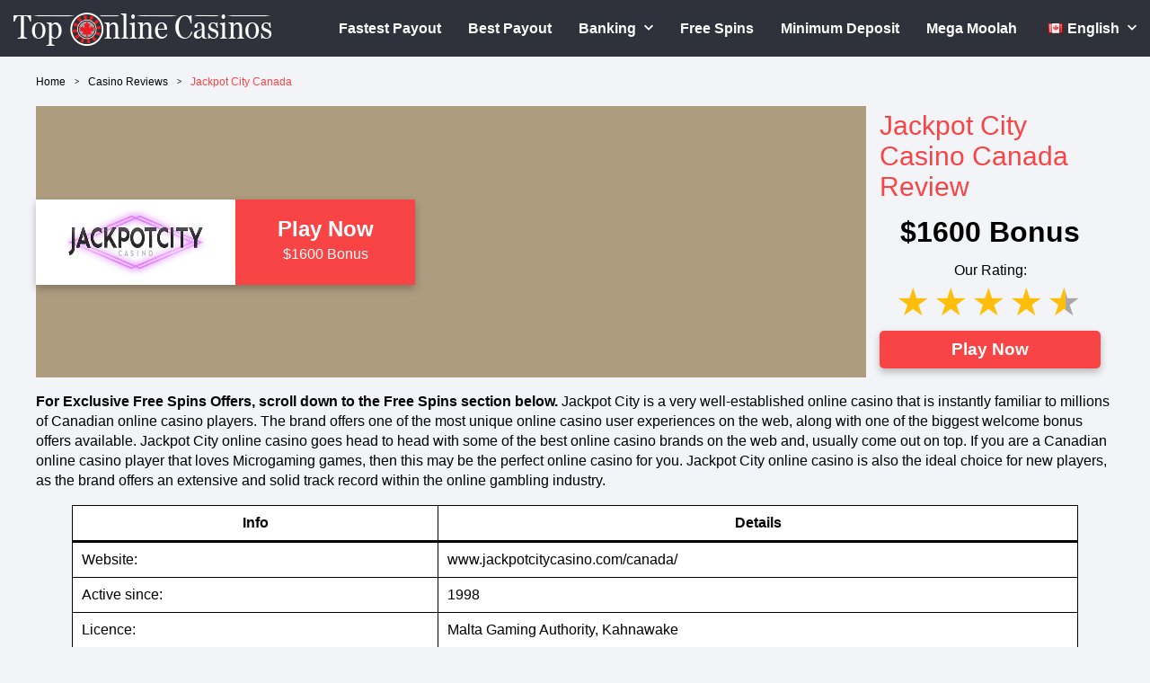

--- FILE ---
content_type: text/html; charset=UTF-8
request_url: https://www.toponlinecasinos.ca/casino-reviews/jackpot-city/
body_size: 22455
content:
<!doctype html>
<html lang=en-CA>
<head>
<meta name=dmca-site-verification content=YTYwODRGeG5VcFJJU3Y4S3JSMjJDNmErT3IxOFRzb25KaGtLTmhQa1A4dz01 />
<!-- Global site tag (gtag.js) - Google Analytics -->
<script async src="https://www.googletagmanager.com/gtag/js?id=G-3YWQEC53F4"></script>
<script>window.dataLayer=window.dataLayer||[];function gtag(){dataLayer.push(arguments);}gtag('js',new Date());gtag('config','G-3YWQEC53F4');</script>
<meta charset=UTF-8>
<meta name=viewport content="width=device-width, initial-scale=1, user-scalable=no">
<link rel=preconnect href="https://fonts.gstatic.com">
<link href="https://fonts.googleapis.com/css2?family=Open+Sans:wght@400;700&display=swap" rel=stylesheet>
<link rel=stylesheet href="https://www.toponlinecasinos.ca/wp-content/themes/toponlinecasino/css/main.css">
<meta name=robots content='index, follow, max-image-preview:large, max-snippet:-1, max-video-preview:-1'/>
<link rel=alternate href="https://www.toponlinecasinos.ca/casino-reviews/jackpot-city/" hreflang=en />
<link rel=alternate href="https://www.toponlinecasinos.ca/fr/casino-reviews/jackpot-city-casino/" hreflang=fr />
<!-- This site is optimized with the Yoast SEO plugin v24.9 - https://yoast.com/wordpress/plugins/seo/ -->
<title>Jackpot City Canada - Exclusive 80 Free Spins - $1600 Bonus</title>
<meta name=description content="Jackpot City Casino has the best Microgaming casino games along with great Canadian banking options. See our Exclusive free spins offer and review."/>
<link rel=canonical href="https://www.toponlinecasinos.ca/casino-reviews/jackpot-city/"/>
<meta property=og:locale content=en_US />
<meta property=og:locale:alternate content=fr_CA />
<meta property=og:type content=article />
<meta property=og:title content="Jackpot City Canada - Exclusive 80 Free Spins - $1600 Bonus"/>
<meta property=og:description content="Jackpot City Casino has the best Microgaming casino games along with great Canadian banking options. See our Exclusive free spins offer and review."/>
<meta property=og:url content="https://www.toponlinecasinos.ca/casino-reviews/jackpot-city/"/>
<meta property=og:site_name content="Top Online Casinos Canada"/>
<meta property=article:modified_time content="2024-11-27T15:35:17+00:00"/>
<meta property=og:image content="https://www.toponlinecasinos.ca/wp-content/uploads/2021/12/jackpotcity-black-logo-162-x-79-1.webp"/>
<meta property=og:image:width content=162 />
<meta property=og:image:height content=79 />
<meta property=og:image:type content="image/webp"/>
<meta name=twitter:card content=summary_large_image />
<script type="application/ld+json" class=yoast-schema-graph>{"@context":"https://schema.org","@graph":[{"@type":"WebPage","@id":"https://www.toponlinecasinos.ca/casino-reviews/jackpot-city/","url":"https://www.toponlinecasinos.ca/casino-reviews/jackpot-city/","name":"Jackpot City Canada - Exclusive 80 Free Spins - $1600 Bonus","isPartOf":{"@id":"https://www.toponlinecasinos.ca/#website"},"primaryImageOfPage":{"@id":"https://www.toponlinecasinos.ca/casino-reviews/jackpot-city/#primaryimage"},"image":{"@id":"https://www.toponlinecasinos.ca/casino-reviews/jackpot-city/#primaryimage"},"thumbnailUrl":"https://www.toponlinecasinos.ca/wp-content/uploads/2021/12/jackpotcity-black-logo-162-x-79-1.webp","datePublished":"2016-05-31T10:11:25+00:00","dateModified":"2024-11-27T15:35:17+00:00","description":"Jackpot City Casino has the best Microgaming casino games along with great Canadian banking options. See our Exclusive free spins offer and review.","breadcrumb":{"@id":"https://www.toponlinecasinos.ca/casino-reviews/jackpot-city/#breadcrumb"},"inLanguage":"en-CA","potentialAction":[{"@type":"ReadAction","target":["https://www.toponlinecasinos.ca/casino-reviews/jackpot-city/"]}]},{"@type":"ImageObject","inLanguage":"en-CA","@id":"https://www.toponlinecasinos.ca/casino-reviews/jackpot-city/#primaryimage","url":"https://www.toponlinecasinos.ca/wp-content/uploads/2021/12/jackpotcity-black-logo-162-x-79-1.webp","contentUrl":"https://www.toponlinecasinos.ca/wp-content/uploads/2021/12/jackpotcity-black-logo-162-x-79-1.webp","width":162,"height":79,"caption":"jackpotcity updated logo"},{"@type":"BreadcrumbList","@id":"https://www.toponlinecasinos.ca/casino-reviews/jackpot-city/#breadcrumb","itemListElement":[{"@type":"ListItem","position":1,"name":"Home","item":"https://www.toponlinecasinos.ca/"},{"@type":"ListItem","position":2,"name":"Jackpot City Canada"}]},{"@type":"WebSite","@id":"https://www.toponlinecasinos.ca/#website","url":"https://www.toponlinecasinos.ca/","name":"Top Online Casinos Canada","description":"Guiding your Canadian Online Casino Play","publisher":{"@id":"https://www.toponlinecasinos.ca/#organization"},"potentialAction":[{"@type":"SearchAction","target":{"@type":"EntryPoint","urlTemplate":"https://www.toponlinecasinos.ca/?s={search_term_string}"},"query-input":{"@type":"PropertyValueSpecification","valueRequired":true,"valueName":"search_term_string"}}],"inLanguage":"en-CA"},{"@type":"Organization","@id":"https://www.toponlinecasinos.ca/#organization","name":"Top Online Casinos Canada","url":"https://www.toponlinecasinos.ca/","logo":{"@type":"ImageObject","inLanguage":"en-CA","@id":"https://www.toponlinecasinos.ca/#/schema/logo/image/","url":"https://www.toponlinecasinos.ca/wp-content/uploads/2017/03/toponline-white-logo-6.png","contentUrl":"https://www.toponlinecasinos.ca/wp-content/uploads/2017/03/toponline-white-logo-6.png","width":288,"height":45,"caption":"Top Online Casinos Canada"},"image":{"@id":"https://www.toponlinecasinos.ca/#/schema/logo/image/"}}]}</script>
<!-- / Yoast SEO plugin. -->
<link rel=alternate type="application/rss+xml" title="Top Online Casinos Canada &raquo; Feed" href="https://www.toponlinecasinos.ca/feed/"/>
<link rel=alternate type="application/rss+xml" title="Top Online Casinos Canada &raquo; Comments Feed" href="https://www.toponlinecasinos.ca/comments/feed/"/>
<script>window._wpemojiSettings={"baseUrl":"https:\/\/s.w.org\/images\/core\/emoji\/15.0.3\/72x72\/","ext":".png","svgUrl":"https:\/\/s.w.org\/images\/core\/emoji\/15.0.3\/svg\/","svgExt":".svg","source":{"concatemoji":"https:\/\/www.toponlinecasinos.ca\/wp-includes\/js\/wp-emoji-release.min.js?ver=6.6.4"}};!function(i,n){var o,s,e;function c(e){try{var t={supportTests:e,timestamp:(new Date).valueOf()};sessionStorage.setItem(o,JSON.stringify(t))}catch(e){}}function p(e,t,n){e.clearRect(0,0,e.canvas.width,e.canvas.height),e.fillText(t,0,0);var t=new Uint32Array(e.getImageData(0,0,e.canvas.width,e.canvas.height).data),r=(e.clearRect(0,0,e.canvas.width,e.canvas.height),e.fillText(n,0,0),new Uint32Array(e.getImageData(0,0,e.canvas.width,e.canvas.height).data));return t.every(function(e,t){return e===r[t]})}function u(e,t,n){switch(t){case"flag":return n(e,"\ud83c\udff3\ufe0f\u200d\u26a7\ufe0f","\ud83c\udff3\ufe0f\u200b\u26a7\ufe0f")?!1:!n(e,"\ud83c\uddfa\ud83c\uddf3","\ud83c\uddfa\u200b\ud83c\uddf3")&&!n(e,"\ud83c\udff4\udb40\udc67\udb40\udc62\udb40\udc65\udb40\udc6e\udb40\udc67\udb40\udc7f","\ud83c\udff4\u200b\udb40\udc67\u200b\udb40\udc62\u200b\udb40\udc65\u200b\udb40\udc6e\u200b\udb40\udc67\u200b\udb40\udc7f");case"emoji":return!n(e,"\ud83d\udc26\u200d\u2b1b","\ud83d\udc26\u200b\u2b1b")}return!1}function f(e,t,n){var r="undefined"!=typeof WorkerGlobalScope&&self instanceof WorkerGlobalScope?new OffscreenCanvas(300,150):i.createElement("canvas"),a=r.getContext("2d",{willReadFrequently:!0}),o=(a.textBaseline="top",a.font="600 32px Arial",{});return e.forEach(function(e){o[e]=t(a,e,n)}),o}function t(e){var t=i.createElement("script");t.src=e,t.defer=!0,i.head.appendChild(t)}"undefined"!=typeof Promise&&(o="wpEmojiSettingsSupports",s=["flag","emoji"],n.supports={everything:!0,everythingExceptFlag:!0},e=new Promise(function(e){i.addEventListener("DOMContentLoaded",e,{once:!0})}),new Promise(function(t){var n=function(){try{var e=JSON.parse(sessionStorage.getItem(o));if("object"==typeof e&&"number"==typeof e.timestamp&&(new Date).valueOf()<e.timestamp+604800&&"object"==typeof e.supportTests)return e.supportTests}catch(e){}return null}();if(!n){if("undefined"!=typeof Worker&&"undefined"!=typeof OffscreenCanvas&&"undefined"!=typeof URL&&URL.createObjectURL&&"undefined"!=typeof Blob)try{var e="postMessage("+f.toString()+"("+[JSON.stringify(s),u.toString(),p.toString()].join(",")+"));",r=new Blob([e],{type:"text/javascript"}),a=new Worker(URL.createObjectURL(r),{name:"wpTestEmojiSupports"});return void(a.onmessage=function(e){c(n=e.data),a.terminate(),t(n)})}catch(e){}c(n=f(s,u,p))}t(n)}).then(function(e){for(var t in e)n.supports[t]=e[t],n.supports.everything=n.supports.everything&&n.supports[t],"flag"!==t&&(n.supports.everythingExceptFlag=n.supports.everythingExceptFlag&&n.supports[t]);n.supports.everythingExceptFlag=n.supports.everythingExceptFlag&&!n.supports.flag,n.DOMReady=!1,n.readyCallback=function(){n.DOMReady=!0}}).then(function(){return e}).then(function(){var e;n.supports.everything||(n.readyCallback(),(e=n.source||{}).concatemoji?t(e.concatemoji):e.wpemoji&&e.twemoji&&(t(e.twemoji),t(e.wpemoji)))}))}((window,document),window._wpemojiSettings);</script>
<style id=wp-emoji-styles-inline-css>img.wp-smiley,img.emoji{display:inline!important;border:none!important;box-shadow:none!important;height:1em!important;width:1em!important;margin:0 .07em!important;vertical-align:-.1em!important;background:none!important;padding:0!important}</style>
<link rel=stylesheet id=wp-block-library-css href='https://www.toponlinecasinos.ca/wp-includes/css/dist/block-library/style.min.css?ver=6.6.4' media=all />
<style id=classic-theme-styles-inline-css>.wp-block-button__link{color:#fff;background-color:#32373c;border-radius:9999px;box-shadow:none;text-decoration:none;padding:calc(.667em + 2px) calc(1.333em + 2px);font-size:1.125em}.wp-block-file__button{background:#32373c;color:#fff;text-decoration:none}</style>
<style id=global-styles-inline-css>:root{--wp--preset--aspect-ratio--square:1;--wp--preset--aspect-ratio--4-3: 4/3;--wp--preset--aspect-ratio--3-4: 3/4;--wp--preset--aspect-ratio--3-2: 3/2;--wp--preset--aspect-ratio--2-3: 2/3;--wp--preset--aspect-ratio--16-9: 16/9;--wp--preset--aspect-ratio--9-16: 9/16;--wp--preset--color--black:#000;--wp--preset--color--cyan-bluish-gray:#abb8c3;--wp--preset--color--white:#fff;--wp--preset--color--pale-pink:#f78da7;--wp--preset--color--vivid-red:#cf2e2e;--wp--preset--color--luminous-vivid-orange:#ff6900;--wp--preset--color--luminous-vivid-amber:#fcb900;--wp--preset--color--light-green-cyan:#7bdcb5;--wp--preset--color--vivid-green-cyan:#00d084;--wp--preset--color--pale-cyan-blue:#8ed1fc;--wp--preset--color--vivid-cyan-blue:#0693e3;--wp--preset--color--vivid-purple:#9b51e0;--wp--preset--gradient--vivid-cyan-blue-to-vivid-purple:linear-gradient(135deg,rgba(6,147,227,1) 0%,#9b51e0 100%);--wp--preset--gradient--light-green-cyan-to-vivid-green-cyan:linear-gradient(135deg,#7adcb4 0%,#00d082 100%);--wp--preset--gradient--luminous-vivid-amber-to-luminous-vivid-orange:linear-gradient(135deg,rgba(252,185,0,1) 0%,rgba(255,105,0,1) 100%);--wp--preset--gradient--luminous-vivid-orange-to-vivid-red:linear-gradient(135deg,rgba(255,105,0,1) 0%,#cf2e2e 100%);--wp--preset--gradient--very-light-gray-to-cyan-bluish-gray:linear-gradient(135deg,#eee 0%,#a9b8c3 100%);--wp--preset--gradient--cool-to-warm-spectrum:linear-gradient(135deg,#4aeadc 0%,#9778d1 20%,#cf2aba 40%,#ee2c82 60%,#fb6962 80%,#fef84c 100%);--wp--preset--gradient--blush-light-purple:linear-gradient(135deg,#ffceec 0%,#9896f0 100%);--wp--preset--gradient--blush-bordeaux:linear-gradient(135deg,#fecda5 0%,#fe2d2d 50%,#6b003e 100%);--wp--preset--gradient--luminous-dusk:linear-gradient(135deg,#ffcb70 0%,#c751c0 50%,#4158d0 100%);--wp--preset--gradient--pale-ocean:linear-gradient(135deg,#fff5cb 0%,#b6e3d4 50%,#33a7b5 100%);--wp--preset--gradient--electric-grass:linear-gradient(135deg,#caf880 0%,#71ce7e 100%);--wp--preset--gradient--midnight:linear-gradient(135deg,#020381 0%,#2874fc 100%);--wp--preset--font-size--small:13px;--wp--preset--font-size--medium:20px;--wp--preset--font-size--large:36px;--wp--preset--font-size--x-large:42px;--wp--preset--spacing--20:.44rem;--wp--preset--spacing--30:.67rem;--wp--preset--spacing--40:1rem;--wp--preset--spacing--50:1.5rem;--wp--preset--spacing--60:2.25rem;--wp--preset--spacing--70:3.38rem;--wp--preset--spacing--80:5.06rem;--wp--preset--shadow--natural:6px 6px 9px rgba(0,0,0,.2);--wp--preset--shadow--deep:12px 12px 50px rgba(0,0,0,.4);--wp--preset--shadow--sharp:6px 6px 0 rgba(0,0,0,.2);--wp--preset--shadow--outlined:6px 6px 0 -3px rgba(255,255,255,1) , 6px 6px rgba(0,0,0,1);--wp--preset--shadow--crisp:6px 6px 0 rgba(0,0,0,1)}:where(.is-layout-flex){gap:.5em}:where(.is-layout-grid){gap:.5em}body .is-layout-flex{display:flex}.is-layout-flex{flex-wrap:wrap;align-items:center}.is-layout-flex > :is(*, div){margin:0}body .is-layout-grid{display:grid}.is-layout-grid > :is(*, div){margin:0}:where(.wp-block-columns.is-layout-flex){gap:2em}:where(.wp-block-columns.is-layout-grid){gap:2em}:where(.wp-block-post-template.is-layout-flex){gap:1.25em}:where(.wp-block-post-template.is-layout-grid){gap:1.25em}.has-black-color{color:var(--wp--preset--color--black)!important}.has-cyan-bluish-gray-color{color:var(--wp--preset--color--cyan-bluish-gray)!important}.has-white-color{color:var(--wp--preset--color--white)!important}.has-pale-pink-color{color:var(--wp--preset--color--pale-pink)!important}.has-vivid-red-color{color:var(--wp--preset--color--vivid-red)!important}.has-luminous-vivid-orange-color{color:var(--wp--preset--color--luminous-vivid-orange)!important}.has-luminous-vivid-amber-color{color:var(--wp--preset--color--luminous-vivid-amber)!important}.has-light-green-cyan-color{color:var(--wp--preset--color--light-green-cyan)!important}.has-vivid-green-cyan-color{color:var(--wp--preset--color--vivid-green-cyan)!important}.has-pale-cyan-blue-color{color:var(--wp--preset--color--pale-cyan-blue)!important}.has-vivid-cyan-blue-color{color:var(--wp--preset--color--vivid-cyan-blue)!important}.has-vivid-purple-color{color:var(--wp--preset--color--vivid-purple)!important}.has-black-background-color{background-color:var(--wp--preset--color--black)!important}.has-cyan-bluish-gray-background-color{background-color:var(--wp--preset--color--cyan-bluish-gray)!important}.has-white-background-color{background-color:var(--wp--preset--color--white)!important}.has-pale-pink-background-color{background-color:var(--wp--preset--color--pale-pink)!important}.has-vivid-red-background-color{background-color:var(--wp--preset--color--vivid-red)!important}.has-luminous-vivid-orange-background-color{background-color:var(--wp--preset--color--luminous-vivid-orange)!important}.has-luminous-vivid-amber-background-color{background-color:var(--wp--preset--color--luminous-vivid-amber)!important}.has-light-green-cyan-background-color{background-color:var(--wp--preset--color--light-green-cyan)!important}.has-vivid-green-cyan-background-color{background-color:var(--wp--preset--color--vivid-green-cyan)!important}.has-pale-cyan-blue-background-color{background-color:var(--wp--preset--color--pale-cyan-blue)!important}.has-vivid-cyan-blue-background-color{background-color:var(--wp--preset--color--vivid-cyan-blue)!important}.has-vivid-purple-background-color{background-color:var(--wp--preset--color--vivid-purple)!important}.has-black-border-color{border-color:var(--wp--preset--color--black)!important}.has-cyan-bluish-gray-border-color{border-color:var(--wp--preset--color--cyan-bluish-gray)!important}.has-white-border-color{border-color:var(--wp--preset--color--white)!important}.has-pale-pink-border-color{border-color:var(--wp--preset--color--pale-pink)!important}.has-vivid-red-border-color{border-color:var(--wp--preset--color--vivid-red)!important}.has-luminous-vivid-orange-border-color{border-color:var(--wp--preset--color--luminous-vivid-orange)!important}.has-luminous-vivid-amber-border-color{border-color:var(--wp--preset--color--luminous-vivid-amber)!important}.has-light-green-cyan-border-color{border-color:var(--wp--preset--color--light-green-cyan)!important}.has-vivid-green-cyan-border-color{border-color:var(--wp--preset--color--vivid-green-cyan)!important}.has-pale-cyan-blue-border-color{border-color:var(--wp--preset--color--pale-cyan-blue)!important}.has-vivid-cyan-blue-border-color{border-color:var(--wp--preset--color--vivid-cyan-blue)!important}.has-vivid-purple-border-color{border-color:var(--wp--preset--color--vivid-purple)!important}.has-vivid-cyan-blue-to-vivid-purple-gradient-background{background:var(--wp--preset--gradient--vivid-cyan-blue-to-vivid-purple)!important}.has-light-green-cyan-to-vivid-green-cyan-gradient-background{background:var(--wp--preset--gradient--light-green-cyan-to-vivid-green-cyan)!important}.has-luminous-vivid-amber-to-luminous-vivid-orange-gradient-background{background:var(--wp--preset--gradient--luminous-vivid-amber-to-luminous-vivid-orange)!important}.has-luminous-vivid-orange-to-vivid-red-gradient-background{background:var(--wp--preset--gradient--luminous-vivid-orange-to-vivid-red)!important}.has-very-light-gray-to-cyan-bluish-gray-gradient-background{background:var(--wp--preset--gradient--very-light-gray-to-cyan-bluish-gray)!important}.has-cool-to-warm-spectrum-gradient-background{background:var(--wp--preset--gradient--cool-to-warm-spectrum)!important}.has-blush-light-purple-gradient-background{background:var(--wp--preset--gradient--blush-light-purple)!important}.has-blush-bordeaux-gradient-background{background:var(--wp--preset--gradient--blush-bordeaux)!important}.has-luminous-dusk-gradient-background{background:var(--wp--preset--gradient--luminous-dusk)!important}.has-pale-ocean-gradient-background{background:var(--wp--preset--gradient--pale-ocean)!important}.has-electric-grass-gradient-background{background:var(--wp--preset--gradient--electric-grass)!important}.has-midnight-gradient-background{background:var(--wp--preset--gradient--midnight)!important}.has-small-font-size{font-size:var(--wp--preset--font-size--small)!important}.has-medium-font-size{font-size:var(--wp--preset--font-size--medium)!important}.has-large-font-size{font-size:var(--wp--preset--font-size--large)!important}.has-x-large-font-size{font-size:var(--wp--preset--font-size--x-large)!important}:where(.wp-block-post-template.is-layout-flex){gap:1.25em}:where(.wp-block-post-template.is-layout-grid){gap:1.25em}:where(.wp-block-columns.is-layout-flex){gap:2em}:where(.wp-block-columns.is-layout-grid){gap:2em}:root :where(.wp-block-pullquote){font-size:1.5em;line-height:1.6}</style>
<link rel=stylesheet id=toponlinecasino-style-css href='https://www.toponlinecasinos.ca/wp-content/themes/toponlinecasino/style.css?ver=1.0.0' media=all />
<link rel="https://api.w.org/" href="https://www.toponlinecasinos.ca/wp-json/"/><link rel=alternate title=JSON type="application/json" href="https://www.toponlinecasinos.ca/wp-json/wp/v2/casinos/17"/><link rel=EditURI type="application/rsd+xml" title=RSD href="https://www.toponlinecasinos.ca/xmlrpc.php?rsd"/>
<meta name=generator content="WordPress 6.6.4"/>
<link rel=shortlink href='https://www.toponlinecasinos.ca/?p=17'/>
<link rel=alternate title="oEmbed (JSON)" type="application/json+oembed" href="https://www.toponlinecasinos.ca/wp-json/oembed/1.0/embed?url=https%3A%2F%2Fwww.toponlinecasinos.ca%2Fcasino-reviews%2Fjackpot-city%2F"/>
<link rel=alternate title="oEmbed (XML)" type="text/xml+oembed" href="https://www.toponlinecasinos.ca/wp-json/oembed/1.0/embed?url=https%3A%2F%2Fwww.toponlinecasinos.ca%2Fcasino-reviews%2Fjackpot-city%2F&#038;format=xml"/>
<link rel=icon href="https://www.toponlinecasinos.ca/wp-content/uploads/2020/01/toponline-favicon.png" sizes=32x32 />
<link rel=icon href="https://www.toponlinecasinos.ca/wp-content/uploads/2020/01/toponline-favicon.png" sizes=192x192 />
<link rel=apple-touch-icon href="https://www.toponlinecasinos.ca/wp-content/uploads/2020/01/toponline-favicon.png"/>
<meta name=msapplication-TileImage content="https://www.toponlinecasinos.ca/wp-content/uploads/2020/01/toponline-favicon.png"/>
<script type="application/ld+json">
      [{
          "@context": "https://schema.org/",
          "@type": "Review",
          "datePublished": "June 26, 2016 03:06:56",
          "dateModified": "November 27, 2024 3:35 pm",
          "headLine": "Jackpot City Canada - Exclusive 80 Free Spins %%sep%% $1600 Bonus",
          "name": "Jackpot City Canada",
          "url": "https://www.toponlinecasinos.ca/casino-reviews/jackpot-city/",
          "author": {
              "@context": "https://schema.org/",
              "@type": "Person",
              "name": "Simon Stern"
          },
          "image": {
              "@context": "https://schema.org/",
              "@type": "ImageObject",
              "url": "https://www.toponlinecasinos.ca/wp-content/uploads/2021/12/jackpotcity-black-logo-162-x-79-1.webp"
          },
          "itemReviewed": {
              "@context": "https://schema.org/",
              "@type": "Organization",
              "name": "Jackpot City Canada",
              "description": "Jackpot City Casino has the best Microgaming casino games along with great Canadian banking options. See our Exclusive free spins offer and review."
          },
          "reviewRating": {
              "@context": "https://schema.org/",
              "@type": "Rating",
              "bestRating": 5,
              "ratingValue": 5,
              "worstRating": 1
          }
      }]
  </script> <style>*{box-sizing:border-box}html,body,header div,header span,header label{margin:0;padding:0;border:0;vertical-align:baseline}article,aside,details,figcaption,figure,footer,header,hgroup,menu,nav,section{display:block}body{position:relative;font-family:'Lato',sans-serif;background:#f3f4f8}header ol,header ul{list-style:none;padding-inline-start:0}header li{margin-bottom:10px}li{margin-bottom:10px}blockquote,q{quotes:none}blockquote:before,blockquote:after,q:before,q:after{content:'';content:none}h1{margin-top:0;margin-bottom:0}.list-unstyled{list-style-type:none}.footer-content{display:flex;flex-wrap:wrap;margin-right:-15px;margin-left:-15px}.footer-column{-ms-flex:0 0 33.333333%;flex:0 0 33.333333%;max-width:33.333333%;padding:0 15px;margin:20px 0}.footer-content .footer-column:first-child{display:flex;justify-content:end}.footer-content .footer-column:nth-child(2) {display:flex;justify-content:center}.footer-content .footer-column:last-child{display:flex;justify-content:flex-end}.footer-column h4{text-transform:uppercase;margin-bottom:20px}.footer-column li{margin-bottom:10px}.footer-column li a{color:#fff}@media only screen and (min-width:991px){.dropdown-menu ul li:hover .dropdown-menu{display:block}.dropdown-menu ul li:hover>a{background:#ff1919;color:#fff}}@media only screen and (max-width:991px){.header-content{justify-content:center}.menu-toggle{display:inline-block}.header-nav{position:fixed;width:300px;background:#fff;height:calc(100vh - 100px);left:0;top:92px;overflow-y:auto;box-shadow:0 8px 16px 0 rgba(0,0,0,.2)}.header-nav.menu-close{display:none}.header-nav.menu-open{display:block}.header-nav>ul{display:flex;flex-direction:column;margin:0}.header-nav ul li{border-bottom:1px solid #cdcdcd;position:relative;padding:0}.header-nav ul li:last-of-type{border-bottom:0}.header-nav ul li a{display:block;width:100%;padding:20px 25px;position:relative;font-size:16px;font-weight:700;color:#333}.header-nav>ul>li>a>img,.dropdown-menu ul li a img{display:none}.header-nav ul li .toggle-icon{display:block}.dropdown-menu{display:none;position:relative;left:0;box-shadow:none;width:100%;background:#f3f3f3}.dropdown-menu a{color:#000}.dropdown-menu ul li .dropdown-menu{position:relative;left:0;top:0;background:#e5e5e5}#primary{position:relative;width:100%;max-width:100%;padding-right:15px;padding-left:15px}.footer-content .footer-column:first-child{justify-content:center}.footer-content .footer-column:nth-child(2) {justify-content:center}.footer-content .footer-column:last-child{justify-content:center}}@media only screen and (max-width:767px){.footer-column{-ms-flex:0 0 100%;flex:0 0 100%;max-width:100%}}.text-center{text-align:center}p{line-height:1.4em}p#breadcrumbs span span{font-size:9px;display:flex;align-items:center}p#breadcrumbs span span a{color:#000;font-size:12px;margin-right:10px}p#breadcrumbs span span span{margin-left:10px}p#breadcrumbs span span span.breadcrumb_last{color:#f84445;font-size:12px;margin-left:10px}p#breadcrumbs>span{display:flex}p#breadcrumbs span span.breadcrumb_last{color:#f84445;font-size:12px;margin-left:10px}.wp-block-group.testNew .wp-block-group__inner-container{max-width:100%;width:100%;height:auto}.wp-block-group.testNew .wp-block-group__inner-container .wp-block-cover.has-background-dim{min-height:170px!important;height:170px!important;padding:0}.wp-block-group.testNew .wp-block-group__inner-container .wp-block-cover.has-background-dim .wp-block-cover__inner-container{width:100%;max-width:100%;height:100%;display:flex!important;align-items:center}.wp-block-group.testNew .wp-block-group__inner-container .wp-block-cover.has-background-dim .wp-block-cover__inner-container .wp-block-columns{margin-bottom:0;width:100%;display:flex;height:100%;max-height:73px;display:flex;align-items:center}.wp-block-group.testNew .wp-block-group__inner-container .wp-block-cover.has-background-dim .wp-block-cover__inner-container .wp-block-column:first-child{background:#fff}.wp-block-group.testNew .wp-block-group__inner-container .wp-block-cover.has-background-dim .wp-block-cover__inner-container .wp-block-columns .wp-block-column:last-child{margin-left:0;height:100%;display:flex!important}.wp-block-group.testNew .wp-block-group__inner-container .wp-block-cover.has-background-dim .wp-block-cover__inner-container .wp-block-columns .wp-block-column:last-child .ua-promotion-btn-wrapper{height:100%;align-items:center}.wp-block-group.testNew .wp-block-group__inner-container .wp-block-cover.has-background-dim .wp-block-cover__inner-container .wp-block-columns .wp-block-column:last-child a.ua-promostion-btn{height:100%!important;display:flex;align-items:center;justify-content:center}section.last-modifited .container{padding:0}section.last-modifited{margin-top:10px;margin-bottom:10px}.entry-content .alignfull{margin-left: calc(-100vw/2 + 100%/2);margin-right: calc(-100vw/2 + 100%/2);max-width:100vw}.alignfull img{width:100vw}</style>
<style type="text/css">p{color:#000}a{color:#e39c1f;text-decoration:none}.header-nav>ul>li:hover>a>img a:hover{color:#ffa300}iframe{max-width:100%}h1{color:#f84445;font-size:30px;font-weight:400}h2{color:#f84445;font-size:25px;font-weight:400}h3{color:#f84445;font-size:20px;font-weight:400}h4{color:#f84445;font-size:18px;font-weight:400}footer{background-color:#2f323b}.ua-software-providers-wrapper .row{display:flex}.aligncenter.ua-software-providers-wrapper .row .col{margin-right:5px;margin-left:5px}@media (max-width:991px){.ua-software-providers-wrapper{margin-top:10px}}</style>
</head>
<body class="casinos-template-default single single-casinos postid-17 single-format-standard no-sidebar"><noscript><meta HTTP-EQUIV="refresh" content="0;url='http://www.toponlinecasinos.ca/casino-reviews/jackpot-city/?PageSpeed=noscript'" /><style><!--table,div,span,font,p{display:none} --></style><div style="display:block">Please click <a href="http://www.toponlinecasinos.ca/casino-reviews/jackpot-city/?PageSpeed=noscript">here</a> if you are not redirected within a few seconds.</div></noscript>
<div id=page class=wrapper>
<style>.container{max-width:1310px;width:100%;margin:0 auto;padding:0 15px}.list-unstyled{list-style-type:none}.header-wrapper{position:fixed;width:100%;top:0;left:0;z-index:2;background-color:#2f323b}.header-content .header-logo{margin-right:40px}.header-content{display:flex;flex-direction:row;justify-content:space-between;align-items:center;position:relative;padding:7px 0}.header-logo{display:flex;align-items:center;justify-content:center;margin-right:10px}.header-logo .logoimg{width:100%;height:auto;background:#2f323b!important}.header-nav>ul{display:flex;flex-direction:row;margin:0 -15px}.header-nav>ul>li{padding:15px;position:relative;margin-bottom:0}.header-nav>ul>li:hover>.dropdown-menu{display:block}.header-nav ul>li>a{color:#fff;text-decoration:none;font-weight:700;transition:all .3s}.header-nav>ul>li>a>img{display:inline-block;width:10px;margin-left:5px;transition:all .3s}.header-nav ul li .toggle-icon{position:absolute;right:0;top:0;font-size:24px;padding:5px 20px;border-left:1px solid #cdcdcd;font-weight:700;display:none}.flag-icon{width:20px;height:20px;display:inline-block;overflow:hidden;vertical-align:middle;border-radius:50%;margin-right:5px}.flag-icon img{width:20px}.dropdown-menu{background:#343330;position:absolute;left:0;top:100%;width:260px;box-shadow:0 8px 16px 0 rgba(0,0,0,.2);display:none;transition:all .3s;z-index:9}.dropdown-menu ul li{display:block;border-bottom:1px solid rgba(0,0,0,.05);position:relative}.dropdown-menu ul li:last-of-type{border-bottom:0;margin-bottom:0}.dropdown-menu ul li .dropdown-menu{position:absolute;top:0;left:100%}.dropdown-menu ul li a{display:block;width:100%;padding:10px 10px 10px 10px;color:#fff;position:relative}.dropdown-menu ul li a img{position:absolute;top:18px;right:15px;width:10px;z-index:11}.menu-toggle{background:none;border:0;outline:0;display:none;vertical-align:middle;margin-right:10px;position:absolute;left:0;top:20px}.menu-toggle img{width:26px}.page-content,#primary{max-width:1200px;width:100%;margin:0 auto;margin-top:5em}img{max-width:100%;height:auto}.footer-main{padding:20px 0;color:#fff}.footer-content{display:flex;flex-wrap:wrap;margin-right:-15px;margin-left:-15px}.footer-column{-ms-flex:0 0 33.333333%;flex:0 0 33.333333%;max-width:33.333333%;padding:0 15px}.footer-content .footer-column:first-child{display:flex;justify-content:end}.footer-content .footer-column:nth-child(2) {display:flex;justify-content:center}.footer-content .footer-column:last-child{display:flex;justify-content:flex-end}.footer-column h4{text-transform:uppercase;margin-bottom:20px}.footer-column li{margin-bottom:10px}.footer-column li a{color:#fff}@media only screen and (min-width:1065px){.dropdown-menu ul li:hover .dropdown-menu{display:block}.dropdown-menu ul li:hover>a{background:#2a98d4;color:#fff}}@media only screen and (max-width:1065px){.header-nav ul li span.toggle-icon.change{font-size:26px;width:53px}.header-content{justify-content:center}.menu-toggle{display:inline-block}.header-nav{position:fixed;width:300px;background:#fff;height:calc(100vh - 100px);left:0;top:55px;overflow-y:auto;box-shadow:0 8px 16px 0 rgba(0,0,0,.2);height:100%}.header-nav.menu-close{display:none}.header-nav.menu-open{display:block}.header-nav>ul{display:flex;flex-direction:column;margin:0}.header-nav ul li{border-bottom:1px solid #cdcdcd;position:relative;padding:0}.header-nav ul li:last-of-type{border-bottom:0}.header-nav ul li a{display:block;width:100%;padding:10px 25px;position:relative;font-size:16px;font-weight:700;color:#333}.header-nav>ul>li>a>img,.dropdown-menu ul li a img{display:none}.header-nav ul li .toggle-icon{display:block}.dropdown-menu{display:none;position:relative;left:0;box-shadow:none;width:100%;background:#f3f3f3}.dropdown-menu a{color:#000}.dropdown-menu ul li .dropdown-menu{position:relative;left:0;top:0;background:#e5e5e5}#primary{position:relative;width:100%;max-width:100%;padding-right:15px;padding-left:15px;margin-top:4rem}.footer-content .footer-column:first-child{justify-content:center}.footer-content .footer-column:nth-child(2) {justify-content:center}.footer-content .footer-column:last-child{justify-content:center}}@media only screen and (max-width:767px){.footer-column{-ms-flex:0 0 100%;flex:0 0 100%;max-width:100%}.subFooter .allrights{flex-direction:column;font-size:10px}.header-logo .logoimg{max-width:250px}}.text-center{text-align:center}p{line-height:1.4em}.logoFooter{height:45px}.subFooter{text-align:center;background:#333;color:#9c9c9c;width:279px}.subFooter .allrights{padding-top:15px;padding-bottom:15px;padding-right:10px;padding-left:10px;max-width:1200px;margin:0 auto;display:flex;justify-content:space-between;font-size:13px}@media (max-width:1065px){.header-content .header-logo{margin-right:0}}@media (max-width:450px){.header-nav{top:53px}.page-content,#primary{margin-top:65px}.header-content .header-logo a svg#Layer_1{width:100%;max-width:220px}.header-logo button#menu-toggle-button{margin-right:0;top:15px;left:-8px}.header-logo button#menu-toggle-button img{width:20px}}figure.wp-block-table thead th,figure.wp-block-table tbody td{background:#fff;padding:10px;border:1px solid #000;color:#000}.general-navigation-wrapper .row .col{border:0;flex-direction:column;justify-content:center;max-width:23%;cursor:pointer;height:130px}.general-navigation-wrapper .row .col img{max-width:160px;width:100%;height:auto;min-height:auto;max-height:auto;display:flex;margin:0 auto}@media (min-width:320px){.general-navigation-wrapper .row .col{max-width:37vw;width:100%}}@media (max-width:991px){footer.site-footer .footer-wrapper ul#menu-footer{margin-top:30px;margin-bottom:30px}.header-logo a svg{max-width:225px;width:100%;height:auto}.general-navigation-wrapper .row .col{border:0;flex-direction:column;justify-content:center;max-width:21%;cursor:pointer;height:130px;width:100%}}@media (max-width:360px){.header-logo a svg{max-width:225px;width:100%;height:auto}.general-navigation-wrapper .row .col{border:0;flex-direction:column;justify-content:center;max-width:22%;cursor:pointer;height:110px}}.menu-toggle{top:10px}@media (max-width:991px){.allow-gambilg-under-ontario-wrapper a{max-width:100%;width:100%}.allow-gambilg-under-ontario-wrapper{display:flex;flex-direction:column;align-items:center;justify-content:center}.allow-gambilg-under-ontario-wrapper a{display:flex;align-items:center;justify-content:center;margin-top:10px;margin-bottom:10px}.legal-ontario .legal-ontario-wrapper{padding-left:10px;padding-right:10px}}.allow-gambilg-under-ontario{width:100%!important;max-width:100%!important;display:block;padding-bottom:40px;padding-top:20px}</style>
<header class=header-wrapper>
<div class=container>
<div class=header-content>
<div class=header-logo>
<button id=menu-toggle-button class=menu-toggle>
<img src="https://www.toponlinecasinos.ca/wp-content/themes/toponlinecasino/img/bars-solid.svg" alt=Menu />
</button>
<a href="https://www.toponlinecasinos.ca">
<svg xmlns="http://www.w3.org/2000/svg" xmlns:xlink="http://www.w3.org/1999/xlink" width=288 height=45 viewBox="0 0 288 45" fill=none>
<rect width=288 height=45 fill="url(#pattern0)"/>
<defs>
<pattern id=pattern0 patternContentUnits=objectBoundingBox width=1 height=1>
<use xlink:href="#image0_2_2" transform="scale(0.00347222 0.0222222)"/>
</pattern>
<image id=image0_2_2 width=288 height=45 xlink:href="[data-uri]"/>
</defs>
</svg>
</a>
</div>
<nav id=header-navigation class="header-nav menu-close">
<ul><li><a href="https://www.toponlinecasinos.ca/fastest-payout-casinos/">Fastest Payout</a></li><li><a href="https://www.toponlinecasinos.ca/best-payout/">Best Payout</a></li><li>
<a href="https://www.toponlinecasinos.ca/payment-methods/">Banking <img src="https://www.toponlinecasinos.ca/wp-content/themes/toponlinecasino/img/chevron-down-solid.svg"/></a>
<span class=toggle-icon>+</span>
<div class=dropdown-menu>
<ul class=list-unstyled><li><a href="https://www.toponlinecasinos.ca/interac-online/">Interac and e-Transfer Casinos</a></li><li><a href="https://www.toponlinecasinos.ca/payment-methods/use-my-funds/">Use My Funds Casinos</a></li><li><a href="https://www.toponlinecasinos.ca/payment-methods/paysafecard/">Paysafecard Casinos</a></li><li><a href="https://www.toponlinecasinos.ca/payment-methods/muchbetter/">MuchBetter Casinos</a></li><li><a href="https://www.toponlinecasinos.ca/payment-methods/credit-card/">Credit Card Casinos</a></li><li><a href="https://www.toponlinecasinos.ca/payment-methods/astropay/">AstroPay Casinos</a></li><li><a href="https://www.toponlinecasinos.ca/payment-methods/flexepin/">Flexepin Casinos</a></li><li><a href="https://www.toponlinecasinos.ca/payment-methods/neosurf/">Neosurf Casinos</a></li><li><a href="https://www.toponlinecasinos.ca/payment-methods/ecopayz/">ecoPayz Casinos</a></li><li><a href="https://www.toponlinecasinos.ca/payment-methods/bitcoin/">Bitcoin Casinos</a></li></ul></div></li><li><a href="https://www.toponlinecasinos.ca/free-spins/">Free Spins</a></li><li><a href="https://www.toponlinecasinos.ca/low-minimum-deposit-casinos/">Minimum Deposit</a></li><li><a href="https://www.toponlinecasinos.ca/slots/mega-moolah/">Mega Moolah</a></li><li>
<a href="#pll_switcher"><img alt="" width=16 height=11 style="width: 16px; height: 11px;" src="[data-uri]"/><span style="margin-left:0.3em;">English</span> <img src="https://www.toponlinecasinos.ca/wp-content/themes/toponlinecasino/img/chevron-down-solid.svg"/></a>
<span class=toggle-icon>+</span>
<div class=dropdown-menu>
<ul class=list-unstyled><li><a href="https://www.toponlinecasinos.ca/fr/casino-reviews/jackpot-city-casino/"><img alt="" width=17 height=11 style="width: 17px; height: 11px;" src="[data-uri]"/><span style="margin-left:0.3em;">Français</span></a></li></ul></div></li>
</ul>
</nav>
<!--  <div class="ua-lang-switcher">
                        	<li class="lang-item lang-item-181 lang-item-en current-lang lang-item-first"><a  lang="en-CA" hreflang="en-CA" href="https://www.toponlinecasinos.ca/casino-reviews/jackpot-city/"><img src="[data-uri]" alt="English" width="16" height="11" style="width: 16px; height: 11px;" /></a></li>
	<li class="lang-item lang-item-184 lang-item-fr"><a  lang="fr-CA" hreflang="fr-CA" href="https://www.toponlinecasinos.ca/fr/casino-reviews/jackpot-city-casino/"><img src="[data-uri]" alt="Français" width="17" height="11" style="width: 17px; height: 11px;" /></a></li>
                    </div> -->
</div>
</div>
</header>
<main id=primary class=site-main>
<style>.brand-review-top-section-wrapper .row{display:flex;width:100%;--ua-star-size:30px;--ua-star-color:#a8a8a8;--ua-star-background:#ffbe0b}.brand-review-top-section-wrapper .row .col-8{max-width:77%;width:100%;position:relative;background-repeat:no-repeat;background-size:100% 100%}.brand-review-top-section-wrapper .row .col-2{max-width:23%;width:100%;padding:10px}.brand-review-top-section-wrapper .row .col-8 .inner-info-wrapper{position:absolute;z-index:1;top:0;height:100%;left:0;display:flex;align-items:center}.Stars{--percent: calc(var(--rating) / 5 * 100%);display:inline-block;font-size:var(--ua-star-size);font-family:Times;line-height:1;font-size:43px}.Stars:before{content:"★★★★★";letter-spacing:3px;background:linear-gradient(90deg,var(--ua-star-background) var(--percent),var(--ua-star-color) var(--percent));-webkit-background-clip:text;-webkit-text-fill-color:transparent}main#primary .brand-review-top-section-wrapper .row .col-8 .inner-info-wrapper a{color:#fff}.brand-review-top-section-wrapper .row .col-8>img{max-width:100%;width:100%;height:200px}.brand-review-top-section-wrapper .row .col-2{padding-top:0;padding-left:15px;padding-right:15px}.brand-review-top-section-wrapper .row .col-2 h1{margin-block-start:0}.brand-review-top-section-wrapper .row .col-8 .inner-info-wrapper>img{background:#fff;padding:8px;background:#fff;padding:8px;max-width:100%;padding-right:30px;padding-left:30px;height:auto}.brand-review-top-section-wrapper .row .col-8 .inner-info-wrapper a{height:95px;background:#f84445;padding:10px;display:flex;align-items:center;max-width:100%;width:200px;justify-content:center;color:#fff}.brand-review-top-section-wrapper .row .col-8 .inner-info-wrapper a{display:flex;flex-direction:column;justify-content:center;align-items:center}.brand-review-top-section-wrapper .row .col-8 .inner-info-wrapper a span{margin-bottom:5px}.brand-review-top-section-wrapper{line-height:initial}span.ua-brand-play-now{font-size:20px;font-weight:400}span.ua-brand-bonus{font-size:16px}span.ua-brand-free-spins{font-size:14px}main#primary .brand-review-top-section-wrapper .row .col-8 .inner-info-wrapper a{text-align:center;text-decoration:none}span.ua-brand-play-now{font-size:24px;font-weight:bold}.brand-review-top-section-wrapper .row .col-2 div:nth-child(2) {margin-top:5px;margin-bottom:5px;font-size:25px}.brand-review-top-section-wrapper .row .col-2 div:nth-child(3) {font-size:16px;margin-top:10px;margin-bottom:5px}.brand-review-top-section-wrapper .row .col-2 h1{margin-top:5px;margin-bottom:10px}.ua-brand-play-now a{color:#fff!important;background:#f84445;border-radius:5px;display:flex;justify-content:center;align-items:center;padding-top:10px;padding-bottom:10px;font-size:16px;margin-top:10px}.brand-review-top-section-wrapper .row .col-2{display:flex;flex-direction:column;align-items:center}.ua-brand-play-now{width:100%}.brand-review-top-section-wrapper .row .col-2 div:nth-child(2) {font-size:32px;font-weight:700}.ua-brand-play-now a{text-decoration:none;font-weight:bold;font-size:19px;filter:drop-shadow(0 4px 4px rgba(0,0,0,.25))}.inner-info-wrapper{filter:drop-shadow(0 4px 4px rgba(0,0,0,.25))}p#breadcrumbs span span span.breadcrumb_last{color:#f84445;font-size:12px;margin-left:10px}.payments-imgs img{max-width:39px}.software-imgs,.payments-imgs{display:flex;flex-direction:row;flex-wrap:wrap;width:100%;max-width:100%}.software-type,.payment-type{display:flex;flex-direction:column;max-width:20%;width:100%}@media (max-width:1200px){.brand-review-top-section-wrapper .row .col-2 .Stars{font-size:32px}}@media (max-width:991px){.brand-review-top-section-wrapper .row .col-8{max-width:100%;width:100%;min-height:150px;height:100%}.brand-review-top-section-wrapper .row .col-2{max-width:100%;width:100%;padding-left:15px}.brand-review-top-section-wrapper .row{display:flex;flex-direction:column}.Stars{font-size:30px}.software-type,.payment-type{max-width:100%;padding-right:15px;padding-left:15px}.brand-review-top-section-wrapper{margin-right:-15px;margin-left:-15px}.brand-review-top-section-wrapper .row{position:relative;width:100%;max-width:100%}.brand-review-top-section-wrapper .row .col-8 .inner-info-wrapper>img{padding-right:10px;padding-left:10px}}</style>
<style>.allow-gambilg-under-ontario{width:100%!important;max-width:100%!important;display:block;padding-bottom:70px;padding-top:20px}</style>
<section class=ua-breadcrumbs>
<p id=breadcrumbs>
<span>
<span>
<a href="https://www.toponlinecasinos.ca">Home</a>
>
<span>
<a href="https://www.toponlinecasinos.ca/casino-reviews/"> Casino Reviews </a>
>
<span class=breadcrumb_last aria-current=page>
Jackpot City Canada </span>
</span>
</span>
</span>
</p>
</section>
<article id=post-17 class="post-17 casinos type-casinos status-publish format-standard has-post-thumbnail hentry">
<!-- .entry-header -->
<div class=entry-content>
<div class=brand-review-top-section-wrapper>
<div class=row>
<div class=col-8 style="background-color: #AE9C7E"> <div class=inner-info-wrapper>
<img src="https://www.toponlinecasinos.ca/wp-content/uploads/2021/12/jackpotcity-black-logo-162-x-79-1.webp">
<a href="https://www.toponlinecasinos.ca/visit/jackpot-city">
<span class=ua-brand-play-now>Play Now</span>
<span class=ua-brand-bonus>
$1600 Bonus</span>
</a>
</div>
</div>
<div class=col-2>
<h1>Jackpot City Casino Canada Review</h1>
<div>$1600 Bonus</div>
<div>Our Rating: </div>
<div>
<div class=Stars style="--rating: 4.5;" aria-label="Rating of this product is 4.5 out of 5.">
</div>
</div>
<div class=ua-brand-play-now><a rel=nofollow target=_blank href="https://www.toponlinecasinos.ca/visit/jackpot-city">Play Now</a></div>
</div>
</div>
</div>
<p><strong>For Exclusive Free Spins Offers, scroll down to the Free Spins section below.</strong>&nbsp;Jackpot City is a very well-established online casino that is instantly familiar to millions of Canadian online casino players. The brand offers one of the most unique online casino user experiences on the web, along with one of the biggest welcome bonus offers available. Jackpot City online casino goes head to head with some of the best online casino brands on the web and, usually come out on top. If you are a Canadian online casino player that loves Microgaming games, then this may be the perfect online casino for you. Jackpot City online casino is also the ideal choice for new players, as the brand offers an extensive and solid track record within the online gambling industry.</p>
<figure class="wp-block-table kitbug-custom-table-area-1f963a6c-b809-4090-bd73-3a944217a16b"><table><thead><tr><th>Info</th><th>Details</th></tr></thead><tbody><tr><td>Website:</td><td>www.jackpotcitycasino.com/canada/</td></tr><tr><td>Active since:</td><td>1998</td></tr><tr><td>Licence:</td><td>Malta Gaming Authority, Kahnawake</td></tr><tr><td>Support:</td><td><a href="/cdn-cgi/l/email-protection" class="__cf_email__" data-cfemail="3b52555d547b515a58504b544f58524f4215585456">[email&#160;protected]</a></td></tr><tr><td>Bonus:</td><td>$1600</td></tr><tr><td>Requirements:</td><td>35x</td></tr><tr><td>Payout percentage:</td><td>97.4%</td></tr><tr><td>Number of Games:</td><td>450+</td></tr><tr><td>Game options:</td><td>Download, Instant play</td></tr><tr><td>Mobile casino:</td><td>Site + App</td></tr></tbody></table></figure>
<div class="wp-block-columns has-background is-layout-flex wp-container-core-columns-is-layout-1 wp-block-columns-is-layout-flex" style="background-color:#eeeeee">
<div class="wp-block-column is-layout-flow wp-block-column-is-layout-flow">
<style>#ua-payment-method-block_0b92011144c8d6898fe3f87b3deb97fc{width:100%;max-width:100%}#ua-payment-method-block_0b92011144c8d6898fe3f87b3deb97fc .row{display:flex;flex-wrap:wrap}#ua-payment-method-block_0b92011144c8d6898fe3f87b3deb97fc .row .col{display:flex;flex-direction:column;margin:3px}.aligncenter.ua-payment-method-wrapper .row{justify-content:center}.alignright.ua-payment-method-wrapper .row{justify-content:flex-end}.alignleft.ua-payment-method-wrapper .row{justify-content:flex-start}#ua-payment-method-block_0b92011144c8d6898fe3f87b3deb97fc .row .col img{max-width:100px;width:100%;height:auto}</style>
<div class=" aligncenter ua-payment-method-wrapper" id=ua-payment-method-block_0b92011144c8d6898fe3f87b3deb97fc>
<div class=row>
<div class=col><img decoding=async src="https://www.toponlinecasinos.ca/wp-content/uploads/2016/06/visa.jpg" width=45 height=28 alt="visa logo" title=visa /></div><div class=col><img decoding=async src="https://www.toponlinecasinos.ca/wp-content/uploads/2016/06/Instadebit.png" width=45 height=28 alt=Instadebit title=Instadebit /></div><div class=col><img decoding=async src="https://www.toponlinecasinos.ca/wp-content/uploads/2016/06/echeck.png" width=45 height=28 alt=echeck title=echeck /></div><div class=col><img loading=lazy decoding=async src="https://www.toponlinecasinos.ca/wp-content/uploads/2016/06/pay-safe-card.png" width=45 height=28 alt=paysafecard title=paysafecard /></div><div class=col><img loading=lazy decoding=async src="https://www.toponlinecasinos.ca/wp-content/uploads/2016/06/Mastercard.jpg" width=45 height=28 alt="Mastercard logo" title=Mastercard /></div><div class=col><img loading=lazy decoding=async src="https://www.toponlinecasinos.ca/wp-content/uploads/2016/06/ecocard.jpg" width=45 height=28 alt="ecoPayz card logo" title="ecoPayz card"/></div><div class=col><img loading=lazy decoding=async src="https://www.toponlinecasinos.ca/wp-content/uploads/2016/06/entro-pay-1.png" width=45 height=28 alt="entropay logo" title=entropay /></div><div class=col><img loading=lazy decoding=async src="https://www.toponlinecasinos.ca/wp-content/uploads/2016/06/paypal-1.png" width=45 height=28 alt="paypal logo" title=paypal /></div> </div>
</div></div>
<div class="wp-block-column is-layout-flow wp-block-column-is-layout-flow"><style>.aligncenter.ua-software-providers-wrapper .row .col{display:flex;flex-direction:column;margin:3px}.ua-software-providers-wrapper .row{display:flex;flex-direction:row}.aligncenter.ua-software-providers-wrapper .row{justify-content:center}.alignright.ua-software-providers-wrapper .row{justify-content:flex-end}.alignleft.ua-software-providers-wrapper .row{justify-content:flex-start}.ua-software-providers-wrapper .col img{max-width:100px;width:100%;height:auto}</style>
<div class=" aligncenter ua-software-providers-wrapper" id=ua-software-providersblock_a4426c2ce8667627f22b46c1313d28b8>
<div class=row>
<div class=col><img decoding=async src="https://www.toponlinecasinos.ca/wp-content/uploads/2016/08/Microgaming.jpg" width=100 height=auto alt=Microgaming title=Microgaming /></div><div class=col><img decoding=async src="https://www.toponlinecasinos.ca/wp-content/uploads/2017/04/evolution-gaming.jpg" width=100 height=auto alt="evolution gaming" title="evolution gaming"/></div> </div>
</div></div>
</div>
<h2 class=wp-block-heading>Jackpot City Canada Breakdown</h2>
<p>Jackpot City has been in the online casino industry for close to two decades and first launched all the way back in 1998. The brand are an exclusive <a href="/software/microgaming/">Microgaming casino</a> and have been ever since they first entered the online casino industry. Jackpot City offer over four hundred of the best Microgaming games available and, as the name suggests, many of these are slots and progressive jackpot games. Jackpot City is licensed by the Malta Gaming Authority.<br>Jackpot City is a very well-established online casino and have gained considerable experience in ensuring the absolute online safety of all of their players. For starters, Jackpot City use one of the very best online casino software brands in the industry, Microgaming. This essentially means that every single game that you choose to play at Jackpot City is 100% safe and reliable. Microgaming employ the latest slot game random number generators to further ensure that all of the games that you will play are completely random and also independently audited on a regular basis.</p>
<h2 class=wp-block-heading>Welcome Bonus</h2>
<div class="wp-block-columns is-layout-flex wp-container-core-columns-is-layout-2 wp-block-columns-is-layout-flex">
<div class="wp-block-column is-layout-flow wp-block-column-is-layout-flow" style="flex-basis:66.66%">
<p class=has-text-align-left><strong>Get up to $1600 Welcome Bonus Package + 10 daily free spins to win $1,000,000! </strong></p>
<p class=has-text-align-left><em><strong>Divided over 4 deposits of up to $400 each with 100% match.</strong></em></p>
<p>New Canadian players that sign up for a free Jackpot City player account can expect to get a massive CA$1600 in Welcome Bonus money. This offer is higher than most of its immediate competitors and is one of the biggest reasons for its popularity among Canadian players. Unlike other online casinos, Jackpot City Casino offers a 100% cash match bonus on each of your first four deposits to a total value of CA$1600. Most other online casinos will offer a 100% match only on one of their deposits, while the rest will receive smaller percentage matches.</p>
<p>The Jackpot City Welcome Bonus is ideal for any Canadian player looking for a way to build a strong bankroll over their first few weeks at an online casino. However, it is also important to note that Jackpot City expect all players who decide to take up the welcome bonus offer, that it is subject to a fifty times (35x) wagering or play through requirement. This is also a bit higher than other online casinos in the same league. You will also need to make all four of your qualifying deposits within seven days of signing up with the online casino, otherwise they will fall away, along with any winnings that you may have made from them.</p>
</div>
<div class="wp-block-column is-layout-flow wp-block-column-is-layout-flow" style="flex-basis:33.33%">
<figure class="wp-block-image size-large"><img loading=lazy decoding=async width=1024 height=576 src="https://www.toponlinecasinos.ca/wp-content/uploads/2024/01/JackpotCity-Casino-Canada-1024x576.webp" alt="" class=wp-image-16801 srcset="https://www.toponlinecasinos.ca/wp-content/uploads/2024/01/JackpotCity-Casino-Canada-1024x576.webp 1024w, https://www.toponlinecasinos.ca/wp-content/uploads/2024/01/JackpotCity-Casino-Canada-300x169.webp 300w, https://www.toponlinecasinos.ca/wp-content/uploads/2024/01/JackpotCity-Casino-Canada-768x432.webp 768w, https://www.toponlinecasinos.ca/wp-content/uploads/2024/01/JackpotCity-Casino-Canada.webp 1200w" sizes="(max-width: 1024px) 100vw, 1024px"/></figure>
</div>
</div>
<p>Jackpot City games that contribute towards your wagering requirements are as follows, along with applicable percentages:</p>
<ul class=wp-block-list>
<li>0%<strong>&nbsp;–</strong>&nbsp;Wheel of Riches, Wheel of Winners, Red Dog, Casino War, table poker, Baccarat, Craps, Sic Bo, and Roulette.</li>
<li>2%<strong>&nbsp;–</strong>&nbsp;All aces video pokers and classic blackjacks.</li>
<li>10%<strong>&nbsp;–</strong>&nbsp;Almost all blackjack and video poker games.</li>
<li>100%<strong>&nbsp;–</strong><a href="https://www.toponlinecasinos.ca/casino-games/scratch-cards/">&nbsp;Scratch card games</a>, Keno, and slots games (including video slots, penny slots, jackpot slots)</li>
</ul>
<h2 class=wp-block-heading>Jackpot City Free Spins</h2>
<div class="wp-block-image is-resized">
<figure class="aligncenter size-large"><a href="https://www.toponlinecasinos.ca/visit/jackpot-city-150-fs-x" target=_blank rel="nofollow noreferrer noopener"><img loading=lazy decoding=async width=1024 height=576 src="https://www.toponlinecasinos.ca/wp-content/uploads/2016/05/Jackpot-City-80-Free-Spins-on-Fishin-Pots-Of-Gold-1024x576.webp" alt="jackpot city 80 free spins" class=wp-image-17168 srcset="https://www.toponlinecasinos.ca/wp-content/uploads/2016/05/Jackpot-City-80-Free-Spins-on-Fishin-Pots-Of-Gold-1024x576.webp 1024w, https://www.toponlinecasinos.ca/wp-content/uploads/2016/05/Jackpot-City-80-Free-Spins-on-Fishin-Pots-Of-Gold-300x169.webp 300w, https://www.toponlinecasinos.ca/wp-content/uploads/2016/05/Jackpot-City-80-Free-Spins-on-Fishin-Pots-Of-Gold-768x432.webp 768w, https://www.toponlinecasinos.ca/wp-content/uploads/2016/05/Jackpot-City-80-Free-Spins-on-Fishin-Pots-Of-Gold.webp 1200w" sizes="(max-width: 1024px) 100vw, 1024px"/></a></figure></div>
<p class=has-text-align-center><a href="https://www.toponlinecasinos.ca/visit/jackpot-city-150-fs-x" target=_blank rel="noreferrer noopener nofollow">Jackpot City 80 Free Spins</a></p>
<p><strong><span style="color: #ff0000;">Our Hottest Offer RIGHT NOW:</span></strong> Sign up and get exclusive 80 free spins at Jackpot City on Fishin&#8217; Pots of Gold slot game and still be eligible for the $1600 deposit match bonus.</p>
<hr class="wp-block-separator has-css-opacity"/>
<div class="wp-block-image is-resized">
<figure class="aligncenter size-large"><a href="/visit/jackpot-city-120-mega-moolah" target=_blank rel="nofollow noreferrer noopener"><img loading=lazy decoding=async width=1024 height=576 src="https://www.toponlinecasinos.ca/wp-content/uploads/2016/05/Jackpot-City-100-Free-Spins-on-Book-of-Atem-WowPot--1024x576.webp" alt="jackpot city 100 free spins book of atem" class=wp-image-17169 srcset="https://www.toponlinecasinos.ca/wp-content/uploads/2016/05/Jackpot-City-100-Free-Spins-on-Book-of-Atem-WowPot--1024x576.webp 1024w, https://www.toponlinecasinos.ca/wp-content/uploads/2016/05/Jackpot-City-100-Free-Spins-on-Book-of-Atem-WowPot--300x169.webp 300w, https://www.toponlinecasinos.ca/wp-content/uploads/2016/05/Jackpot-City-100-Free-Spins-on-Book-of-Atem-WowPot--768x432.webp 768w, https://www.toponlinecasinos.ca/wp-content/uploads/2016/05/Jackpot-City-100-Free-Spins-on-Book-of-Atem-WowPot-.webp 1200w" sizes="(max-width: 1024px) 100vw, 1024px"/></a></figure></div>
<p class=has-text-align-center><a href="/visit/jackpot-city-120-mega-moolah" target=_blank rel="noreferrer noopener nofollow">Jackpot City 100 Free Spins</a></p>
<p>Sign up clicking the image above and get an exclusive 100 free spins offer at Jackpot City on Book of Atem slot game and still be eligible for the $1600 deposit match with a minimum deposit of $10.</p>
<hr class="wp-block-separator has-css-opacity"/>
<p class=has-text-align-center></p>
<div class="wp-block-image is-resized">
<figure class="aligncenter size-large"><a href="/visit/jackpot-city-1dollar-new" target=_blank rel="noreferrer noopener"><img loading=lazy decoding=async width=1024 height=576 src="https://www.toponlinecasinos.ca/wp-content/uploads/2016/05/Jackpot-City-1-deposit-bonus--1024x576.jpg" alt="jackpot city $1 wacky panda" class=wp-image-17170 srcset="https://www.toponlinecasinos.ca/wp-content/uploads/2016/05/Jackpot-City-1-deposit-bonus--1024x576.jpg 1024w, https://www.toponlinecasinos.ca/wp-content/uploads/2016/05/Jackpot-City-1-deposit-bonus--300x169.jpg 300w, https://www.toponlinecasinos.ca/wp-content/uploads/2016/05/Jackpot-City-1-deposit-bonus--768x432.jpg 768w, https://www.toponlinecasinos.ca/wp-content/uploads/2016/05/Jackpot-City-1-deposit-bonus-.jpg 1200w" sizes="(max-width: 1024px) 100vw, 1024px"/></a></figure></div>
<p class=has-text-align-center><a href="/visit/jackpot-city-1dollar-new" target=_blank rel="noreferrer noopener nofollow">Jackpot City $1 Minimum Deposit</a></p>
<p><strong>80 Free Spins with $1 Minimum Deposit ONLY!</strong> Jackpot City really caters to all wallets and player needs and can also be called a true <a href="/low-minimum-deposit-casinos/">$1 minimum deposit casino</a> as $1 will get you 80 Bonus Spins on Wacky Panda slot game and get you started for additional bonuses, such as $5 deposit will get you 50 free spins on the popular progressive jackpot Mega Moolah Atlantian Treasures.</p>
<p>In addition to the minimum deposit offers you will be able to get the Jackpotcity full welcome bonus of up to $1600, this offer is available to newly registered players.</p>
<hr class="wp-block-separator has-css-opacity"/>
<h2 class=wp-block-heading>Games</h2>
<div class="wp-block-columns is-layout-flex wp-container-core-columns-is-layout-3 wp-block-columns-is-layout-flex">
<div class="wp-block-column is-layout-flow wp-block-column-is-layout-flow" style="flex-basis:66.66%">
<p>As I mentioned earlier, Jackpot City has a huge selection of cutting-edge games. Microgaming may be best known for their slot games but they do have a good selection of Video Pokers and Table Games. These range from&nbsp;online Blackjack, Roulette, Craps and Baccarat to Live dealer Casino games. In addition to this, Jackpot City has more than 400 games covering a variety of genres to meet the needs and requirements of every player. The bulk of the games, however, are slots.</p>
<p>In fact, Jackpot City is primarily known for its expertly designed<strong>&nbsp;</strong>slot games that offer amazing bonuses, rewards, and winnings. For instance, on specific progressive jackpots, like Mega Moolah (you have to try this game out, it’s simply the best), you can <a href="/slots/mega-moolah/">win the biggest jackpot</a> payout. You can also play King Cashalot and Treasure Nile, among others.</p>
</div>
<div class="wp-block-column is-layout-flow wp-block-column-is-layout-flow" style="flex-basis:33.33%"><div class="wp-block-image size-full">
<figure class=aligncenter><img loading=lazy decoding=async width=600 height=400 src="https://www.toponlinecasinos.ca/wp-content/uploads/2016/05/Jackpot-City-108-Heroes.jpg" alt="Jackpot City Canada 108 Heroes Multiplier Fortunes slot game" class=wp-image-3437 srcset="https://www.toponlinecasinos.ca/wp-content/uploads/2016/05/Jackpot-City-108-Heroes.jpg 600w, https://www.toponlinecasinos.ca/wp-content/uploads/2016/05/Jackpot-City-108-Heroes-300x200.jpg 300w" sizes="(max-width: 600px) 100vw, 600px"/></figure></div></div>
</div>
<p>So, if you are an online gambler, you can find plenty of quality games to bet and win huge amounts of cash. Best part of all: I compared Jackpot City’s payout percentage to other casinos and the result was 98%. This percentage is higher than the industry standard, which means you have many opportunities to win cash and offers the <a href="/best-payout/">best online casino payouts</a>.</p>
<h2 class=wp-block-heading>Jackpot City Casino Mobile</h2>
<p>If I were to rate the best mobile experience offered by online casinos, Jackpot City mobile would definitely win hands down. The virtual casino offers a mobile application that is compatible and supports more than 15 languages. This makes it easier for players and around the world to access the site and play a huge selection of games. Since Jackpot City has been operating from the late 90s, it comes as no surprise why they are leading the way with thrilling mobile technology. They make use of Microgaming&#8217;s Quickfire platform to deliver all your favourites on the go. Simply head over to the Jackpot City website from your phone or tablet and everything works superbly.</p>
<h2 class=wp-block-heading>Promotions</h2>
<p>One of the biggest draws of Jackpot City is its ongoing stream of promotions. The internet casino features a leading number of monthly, daily, and weekly promotions for rewarding customers. You can receive exotic holidays, cool gadgets, free spins, and cash prizes on plenty of games. In addition, you also find a calendar where all the current promotions are highlighted (you must be logged in to see the calendar). Registered players who are “eligible” will also find matching bonuses.</p>
<h2 class=wp-block-heading>Banking</h2>
<div class="wp-block-columns is-layout-flex wp-container-core-columns-is-layout-4 wp-block-columns-is-layout-flex">
<div class="wp-block-column is-layout-flow wp-block-column-is-layout-flow" style="flex-basis:66.66%">
<p>Jackpot City offers a number of banking options for players. These include e-wallets like <a href="https://www.toponlinecasinos.ca/payment-methods/instadebit/">Instadebit</a>, <a href="https://www.toponlinecasinos.ca/payment-methods/idebit/">iDebit</a> and <a href="/payment-methods/ecopayz/">Payz</a>, credit cars like VISA or MasterCard and virtual cards like Entropay, and bank transfers. The virtual casino also accepts banking and deposits through <a href="/payment-methods/paypal/">PayPal</a> (not for Canadians), Paysafecard and Neosurf. Jackpot City is also one of the best <a href="https://www.toponlinecasinos.ca/payment-methods/echeck/">eCheck casinos in Canada</a> They are also one of the first <a href="/payment-methods/muchbetter/">MuchBetter casinos in Canada</a>. Therefore, it definitely makes things easier and more flexible for players who haven’t played at an online casino before. As <a href="/payment-methods/prepaid-cards/">online casino that accepts prepaid visa</a> Jackpot City guarantees players anonymity and privacy.</p>
<p>The screenshot below shows the real deposit screen for registered players from Canada.<br>Most withdrawal requests take about 48 hours (2 days) to process. This is fast, but relatively slower than Royal Vegas and 888 Casino. Credit cards and bank transfers, on the other hand, may take more than a week to process. Regardless of which option you choose, you can rest assured your financial and banking information is completely safe.</p>
</div>
<div class="wp-block-column is-layout-flow wp-block-column-is-layout-flow" style="flex-basis:33.33%"><div class="wp-block-image size-full">
<figure class=aligncenter><img loading=lazy decoding=async width=600 height=400 src="https://www.toponlinecasinos.ca/wp-content/uploads/2016/05/Jackpot-City-CAD-banking.jpg" alt="Jackpot City Canadian dollar banking" class=wp-image-4141 srcset="https://www.toponlinecasinos.ca/wp-content/uploads/2016/05/Jackpot-City-CAD-banking.jpg 600w, https://www.toponlinecasinos.ca/wp-content/uploads/2016/05/Jackpot-City-CAD-banking-300x200.jpg 300w" sizes="(max-width: 600px) 100vw, 600px"/></figure></div></div>
</div>
<h2 class=wp-block-heading>Customer Support</h2>
<p>I can’t exactly speak highly of the customer service, as the response time is not that great. Nevertheless, if you are looking for support, Jackpot City offers help in the form of 24/7 Live Chat, Email and Phone (1-800-768-1946). Feel free to ask any questions or issues you might have to get them resolved quickly.<br>Get in touch:</p>
<ul class=wp-block-list>
<li><strong>Email:&nbsp;</strong><a href="/cdn-cgi/l/email-protection" class="__cf_email__" data-cfemail="30595e565f705a51535b405f44535944491e535f5d">[email&#160;protected]</a></li>
<li><strong>Telephone:&nbsp;</strong>1-800-768-1946</li>
<li><strong>Available hours:&nbsp;</strong>24 hours.</li>
</ul>
<h2 class=wp-block-heading>Our Say on Jackpot City Casino</h2>
<p>Jackpot City Casino may well be the <a href="/">top Canadian online casino</a> and for a number of good reasons. The brand uses Microgaming software throughout their casino, which happens to be a favourite software brand in Canada. Jackpot City also offer one of the biggest welcome bonus packages in the industry and, although it comes with fairly high wagering requirements, still represents excellent bonus value compared to most of the <a href="/casino-reviews/">online casinos reviews in Canada</a>.<br><strong>Jackpot City Casino: The Good</strong></p>
<ul class=wp-block-list>
<li>Substantial Welcome Bonus package</li>
<li>Multiple platforms and a top mobile experience</li>
<li>Great range of games</li>
<li>Excellent&nbsp;reputation and established casino</li>
</ul>
<p><strong>Jackpot City Casino: The Bad</strong></p>
<ul class=wp-block-list>
<li>Customer service response time could be faster</li>
</ul>
<h2 class=wp-block-heading>Similar Casinos to Jackpot City Casino</h2>
<style>.general-navigation-wrapper{position:relative;margin-bottom:10px;margin-top:10px}.general-navigation-wrapper .row{display:flex;flex-direction:row;position:relative;justify-content:center;flex-wrap:wrap}.general-navigation-wrapper .row .col{display:flex;flex-direction:column;max-width:200px;width:100%;height:auto;position:relative;margin:10px 10px 15px;border:2px solid #ebebeb;box-shadow: 0 3px 7px -1px rgb(0 0 0 / 63%)}.general-navigation-wrapper .row .col img{max-width:100%;height:100%;min-height:150px;max-height:167px}.general-navigation-wrapper a.general-navigation-play-btn{display:none;position:absolute;bottom:0;width:100%;background:red;left:0;right:0;text-align:center;color:#307fb0;text-decoration:none;padding:5px 0;transition:all .3s ease}.general-navigation-wrapper .row .col:hover a.general-navigation-play-btn{display:block}@media (max-width:991px){.general-navigation-wrapper .row .col{max-width:39vw}.general-navigation-wrapper .row .col img{max-width:100%;min-height:auto;max-height:unset}}@media (max-width:450px){.general-navigation-wrapper .row .col{height:140px}}</style>
<div class=general-navigation-wrapper id=general-navigation-block_8f6a71b2c5f162bf3aaffa9ebcb38ea5>
<div class=row>
<div class=col>
<a href="https://www.toponlinecasinos.ca/casino-reviews/spin-casino/">
<img decoding=async src="https://www.toponlinecasinos.ca/wp-content/uploads/2016/05/Spin-Casino.png" alt="Spin Casino Canada Palace logo">
<a href="https://www.toponlinecasinos.ca/casino-reviews/spin-casino/" class=general-navigation-play-btn>Spin Casino</a>
</a>
</div>
<div class=col>
<a href="https://www.toponlinecasinos.ca/casino-reviews/ruby-fortune/">
<img decoding=async src="https://www.toponlinecasinos.ca/wp-content/uploads/2016/06/RF-logo_mobile.png" alt="Ruby Fortune Canada">
<a href="https://www.toponlinecasinos.ca/casino-reviews/ruby-fortune/" class=general-navigation-play-btn>Ruby Fortune</a>
</a>
</div>
<div class=col>
<a href="https://www.toponlinecasinos.ca/casino-reviews/royal-vegas/">
<img decoding=async src="https://www.toponlinecasinos.ca/wp-content/uploads/2016/05/rv-logo-en2.png" alt="Royal Vegas Canada logo">
<a href="https://www.toponlinecasinos.ca/casino-reviews/royal-vegas/" class=general-navigation-play-btn>Royal Vegas Canada</a>
</a>
</div>
<div class=col>
<a href="https://www.toponlinecasinos.ca/casino-reviews/lucky-nugget/">
<img decoding=async src="https://www.toponlinecasinos.ca/wp-content/uploads/2016/08/lucky-nugget-new.png" alt="Lucky Nugget Canada">
<a href="https://www.toponlinecasinos.ca/casino-reviews/lucky-nugget/" class=general-navigation-play-btn>Lucky Nugget</a>
</a>
</div>
</div>
</div>
</article>
</main><!-- #main -->
<style>.footer-wrapper{max-width:1250px;width:100%;margin:0 auto;display:flex;padding-top:55px;padding-bottom:105px;margin-top:30px}.footer-wrapper>div{max-width:33.33%;width:100%}.footer-menu ul#menu-footer{padding-inline-start:0;margin:0}.footer-menu ul#menu-footer li a{color:#fff;text-decoration:none}.footer-menu ul#menu-footer li:first-child{font-weight:bold}.socials ul li svg{fill:#fff;max-width:30px;width:100%}.socials ul li{margin-bottom:0;margin-left:10px}.socials ul{margin:0;list-style:none;padding-inline-start:0;display:flex;width:100%;height:100%}.lower-icons-protection{display:flex;align-items:center;justify-content:center;width:70%;margin-top:10px}.footer-rights{display:flex;flex-direction:column;align-items:center;justify-content:center}@media (max-width:991px){.footer-wrapper{flex-direction:column;align-items:center;justify-content:center;padding-right:10px;padding-left:10px}.footer-wrapper>div{max-width:100%}.footer-wrapper>div a{display:block;text-align:center}}.footer-wrapper>section>div{max-width:1200px;width:100%;display:flex;flex-wrap:wrap;display:flex;max-width:1200px;width:100%;margin:0 auto;justify-content:space-between;flex-wrap:wrap!important}.footer-wrapper>section{display:flex;max-width:1200px;width:100%;margin:0 auto;justify-content:space-between;flex-wrap:wrap}.footer-wrapper>section>div>div{flex:0 1 calc(25% - 1em);display:flex;align-items:flex-start}.footer-wrapper>section>div>div .widget{display:flex;flex-direction:column;align-items:baseline;color:#fff}.footer-wrapper>section>div>div .widget h2.widgettitle{margin:0;padding:0;color:#fff;font-size:20px;font-weight:bold}.footer-wrapper>section>div>div .widget>div ul{margin:0;padding:0;list-style:none;display:flex;flex-direction:column;justify-content:space-between;gap:10px;margin-top:20px}.footer-wrapper>section>div>div .widget>div ul li a{color:#fff;font-size:14px}</style>
<section class=last-modifited>
<div class=container>
Last Updated: November 27, 2024 </div>
</section>
<footer class=site-footer>
<div class=footer-wrapper>
<section id=block-3 class="widget widget_block">
<div class="wp-block-columns is-layout-flex wp-container-core-columns-is-layout-5 wp-block-columns-is-layout-flex">
<div class="wp-block-column is-layout-flow wp-block-column-is-layout-flow">
<figure class="wp-block-image size-full"><img loading=lazy decoding=async width=288 height=45 src="https://www.toponlinecasinos.ca/wp-content/uploads/2017/03/toponline-white-logo-5.png" alt="Top Online Casinos" class=wp-image-1683 /></figure>
</div>
<div class="wp-block-column is-layout-flow wp-block-column-is-layout-flow"><div class="widget widget_nav_menu"><div class=menu-footer-container><ul id=menu-footer class=menu><li id=menu-item-9409 class="menu-item menu-item-type-post_type menu-item-object-page menu-item-home menu-item-9409"><a href="https://www.toponlinecasinos.ca/">Top Online Casinos Canada</a></li>
<li id=menu-item-7045 class="menu-item menu-item-type-post_type menu-item-object-page menu-item-7045"><a href="https://www.toponlinecasinos.ca/about/">About</a></li>
<li id=menu-item-7780 class="menu-item menu-item-type-post_type menu-item-object-page menu-item-7780"><a href="https://www.toponlinecasinos.ca/legal/">Legal</a></li>
<li id=menu-item-4494 class="menu-item menu-item-type-post_type menu-item-object-page menu-item-4494"><a href="https://www.toponlinecasinos.ca/contact-us/">Contact Us</a></li>
<li id=menu-item-3603 class="menu-item menu-item-type-post_type menu-item-object-page menu-item-3603"><a href="https://www.toponlinecasinos.ca/responsible-gaming/">Responsible Gaming</a></li>
<li id=menu-item-3521 class="menu-item menu-item-type-post_type menu-item-object-page menu-item-privacy-policy menu-item-3521"><a rel=privacy-policy href="https://www.toponlinecasinos.ca/cookie-privacy-policy/">Cookie and Privacy Policy</a></li>
</ul></div></div>
</div>
<div class="wp-block-column is-layout-flow wp-block-column-is-layout-flow">
<div class="wp-block-group is-vertical is-content-justification-center is-layout-flex wp-container-core-group-is-layout-1 wp-block-group-is-layout-flex">
<figure class="wp-block-image size-full"><a href="https://www.dmca.com/Protection/Status.aspx?id=dc038bfc-49dc-425b-a87f-6faac4314dc2&amp;refurl=http://www.toponlinecasinos.ca/" target=_blank rel=" noreferrer noopener"><img loading=lazy decoding=async width=100 height=26 src="https://www.toponlinecasinos.ca/wp-content/uploads/2018/12/dmca_protected_sml_120q.png" alt="DMCA Protected logo" class=wp-image-4502 /></a></figure>
<figure class="wp-block-image size-full"><img loading=lazy decoding=async width=276 height=65 src="https://www.toponlinecasinos.ca/wp-content/uploads/2022/08/bebebe.png" alt="" class=wp-image-16037 /></figure>
</div>
</div>
</div>
</section>
</div>
<style>.allow-gambilg-under-ontario{padding-bottom:0;padding-top:0}.allow-gambilg-under-ontario .allow-gambilg-under-ontario-wrapper section>div{padding:20px 0}@media (max-width:991px){.allow-gambilg-under-ontario .allow-gambilg-under-ontario-wrapper>section>div{padding:20px}.allow-gambilg-under-ontario{display:flex}.allow-gambilg-under-ontario .allow-gambilg-under-ontario-wrapper{display:flex;flex-wrap:wrap;justify-content:space-between}.allow-gambilg-under-ontario .allow-gambilg-under-ontario-wrapper>section{}.allow-gambilg-under-ontario .allow-gambilg-under-ontario-wrapper>section{display:flex;flex-wrap:wrap}.allow-gambilg-under-ontario .allow-gambilg-under-ontario-wrapper>section>div{display:flex;flex-wrap:wrap;justify-content:space-between}.allow-gambilg-under-ontario .allow-gambilg-under-ontario-wrapper>section>div figure{flex:0 1 calc(50% - 1em);width:100%}.allow-gambilg-under-ontario .allow-gambilg-under-ontario-wrapper>section>div figure img{display:flex;width:100%!important;max-width:100%!important;height:auto!important;min-height:auto!important;max-height:auto!important}}</style>
<div class=allow-gambilg-under-ontario>
<div class=allow-gambilg-under-ontario-wrapper>
<section id=block-4 class="widget widget_block">
<div class="wp-block-group has-black-background-color has-background is-content-justification-center is-layout-flex wp-container-core-group-is-layout-2 wp-block-group-is-layout-flex">
<figure class="wp-block-image size-full"><a href="https://www.gamblingtherapy.org/en" target=_blank rel=" noreferrer noopener"><img loading=lazy decoding=async width=200 height=75 src="https://www.toponlinecasinos.ca/wp-content/uploads/2022/10/Gambling-Therapy-Logo.png" alt="Gambling Therapy" class=wp-image-16165 /></a></figure>
<figure class="wp-block-image size-full is-resized is-style-default"><img loading=lazy decoding=async width=200 height=75 src="https://www.toponlinecasinos.ca/wp-content/uploads/2022/10/19-icon.png" alt="" class=wp-image-16161 style=height:75px /></figure>
<figure class="wp-block-image size-full"><a href="https://www.connexontario.ca/en-ca/" target=_blank rel=" noreferrer noopener"><img loading=lazy decoding=async width=200 height=75 src="https://www.toponlinecasinos.ca/wp-content/uploads/2022/10/ConnexOntario-logo.png" alt="" class=wp-image-16167 /></a></figure>
<figure class="wp-block-image size-full"><a href="https://www.igamingontario.ca/en" target=_blank rel=" noreferrer noopener"><img loading=lazy decoding=async width=200 height=75 src="https://www.toponlinecasinos.ca/wp-content/uploads/2022/10/Ontario-iGaming-white-text-logo.png" alt="" class=wp-image-16166 /></a></figure>
</div>
</section>
</div>
</div>
</footer><!-- #colophon -->
<style>.bottomMenu{position:fixed;bottom:0;color:#000;width:100%;height:auto;background:#fff;z-index:1;transition:all .5s;left:0;right:0}.hide{opacity:0}.show{opacity:1}.ua-brand-bottom-review{display:flex;align-items:center;justify-content:space-between;padding-right:10px;padding-left:10px;padding-top:10px;padding-bottom:10px;box-shadow: 0 6px 20px 0 rgb(0 0 0 / 10%);border-top:1px solid #eceef3}.ua-brand-bottom-review img{max-width:80px;height:auto;width:100%}.ua-brand-bottom-review div:last-child a{color:#fff;padding-top:10px;padding-bottom:10px;padding-left:25px;padding-right:25px;background:#f84445;border-radius:5px}footer.footer-main{margin-bottom:60px}@media (min-width:991px){.ua-brand-bottom-review{justify-content:center}.casino-feature-img{margin-right:10px}}</style>
<div id=myID class="bottomMenu hide">
<div class=ua-brand-bottom-review>
<div class=casino-feature-img><img src="https://www.toponlinecasinos.ca/wp-content/uploads/2021/12/jackpotcity-black-logo-162-x-79-1.webp" alt=""></div>
<div><a rel=nofollow target=_blank href="/visit/jackpot-city">Play Now</a></div>
</div>
</div>
</div>
<script data-cfasync="false" src="/cdn-cgi/scripts/5c5dd728/cloudflare-static/email-decode.min.js"></script><script>myID=document.getElementById("myID");var myScrollFunc=function(){var y=window.scrollY;if(y>=400){myID.className="bottomMenu show"}else{myID.className="bottomMenu hide"}};window.addEventListener("scroll",myScrollFunc);</script>
</div><!-- #page -->
<style id=core-block-supports-inline-css>.wp-container-core-columns-is-layout-1{flex-wrap:nowrap}.wp-container-core-columns-is-layout-2{flex-wrap:nowrap}.wp-container-core-columns-is-layout-3{flex-wrap:nowrap}.wp-container-core-columns-is-layout-4{flex-wrap:nowrap}.wp-container-core-group-is-layout-1{flex-direction:column;align-items:center}.wp-container-core-columns-is-layout-5{flex-wrap:nowrap}.wp-container-core-group-is-layout-2{justify-content:center}</style>
<script src="https://www.toponlinecasinos.ca/wp-content/themes/toponlinecasino/js/navigation.js?ver=1.0.0" id=toponlinecasino-navigation-js></script>
<script>function classToggle(){document.getElementsByClassName('header-nav')[0].classList.toggle('menu-open');document.getElementsByClassName('header-nav')[0].classList.toggle('menu-close');}document.querySelector('#menu-toggle-button').addEventListener('click',classToggle);var toogleIcon=document.getElementsByClassName("toggle-icon");var i;for(i=0;i<toogleIcon.length;i++){toogleIcon[i].addEventListener("click",function(){var currentToggleIcon=this;var submenu=this.nextElementSibling;if(submenu.style.display==="block"){submenu.style.display="none";currentToggleIcon.classList.remove("change");currentToggleIcon.innerHTML='+';}else{submenu.style.display="block";currentToggleIcon.innerHTML='-';currentToggleIcon.classList.add("change");}});}</script>
<script defer src="https://static.cloudflareinsights.com/beacon.min.js/vcd15cbe7772f49c399c6a5babf22c1241717689176015" integrity="sha512-ZpsOmlRQV6y907TI0dKBHq9Md29nnaEIPlkf84rnaERnq6zvWvPUqr2ft8M1aS28oN72PdrCzSjY4U6VaAw1EQ==" data-cf-beacon='{"version":"2024.11.0","token":"359b342480c7495683e3dfd690aaf1dd","r":1,"server_timing":{"name":{"cfCacheStatus":true,"cfEdge":true,"cfExtPri":true,"cfL4":true,"cfOrigin":true,"cfSpeedBrain":true},"location_startswith":null}}' crossorigin="anonymous"></script>
</body>
</html>